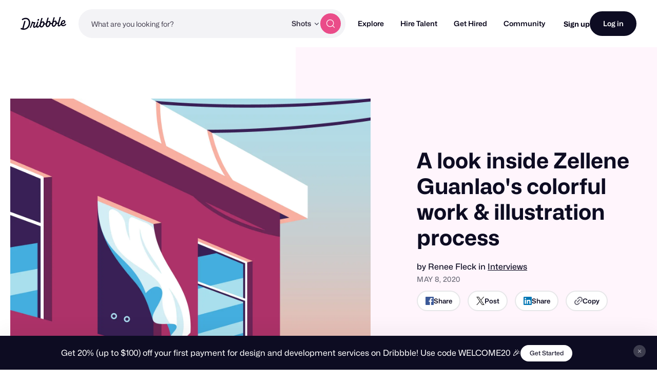

--- FILE ---
content_type: text/css
request_url: https://cdn.dribbble.com/assets/blog-0e8fa82353df44de2d74eee67db6ebf0fd2804ab40a6ce10071aa073e48f4ff6.css
body_size: 3549
content:
body#blog-index #main div.under-hero,body#blog-cat #main div.under-hero{padding:40px}@media only screen and (max-width: 959px){body#blog-index #main div.under-hero,body#blog-cat #main div.under-hero{margin-top:-66px;padding:20px;border-radius:0}}body#story #main div.under-hero,body#overtime-episode #main div.under-hero{padding:0}@media only screen and (max-width: 959px){body#story #main div.under-hero,body#overtime-episode #main div.under-hero{margin-top:-66px;border-radius:0}}@media only screen and (max-width: 959px){body#blog-index #wrap-inner,body#blog-cat #wrap-inner,body#story #wrap-inner,body#overtime-episode #wrap-inner{padding:0}}div.index h1{font-size:28px;font-weight:500}div.index div.post-content img{display:none}div.index p.category-desc{color:#9e9ea7;font-size:18px}@media only screen and (max-width: 800px){div.index p.category-desc{font-size:16px}}div.index div.teaser{position:absolute;top:30px;left:0;width:200px}div.index div.teaser img{max-width:100%;height:100%;border-radius:3px;-webkit-box-shadow:0 0 1px rgba(0,0,0,0.4);box-shadow:0 0 1px rgba(0,0,0,0.4)}div.index div.teaser img:hover{opacity:0.75}@media only screen and (max-width: 800px){div.index div.teaser{position:static;top:auto;left:auto;width:auto;margin:10px 0}}div.blog-home div.post:first-of-type div.teaser{position:static;top:auto;left:auto;width:auto;margin:15px 0}@media only screen and (max-width: 800px){div.blog-home div.post:first-of-type div.teaser{margin:10px 0}}div.index-post{width:63.6363%;margin:0 auto;margin-top:40px;margin-bottom:25px}div.courtside-header{margin-top:96px}div.courtside-header h1{top:96px;margin-bottom:65px;font-stretch:expanded}@media only screen and (max-width: 959px){div.courtside-header h1{font-family:"Mona Sans", "Helvetica Neue", Helvetica, Arial, sans-serif;font-size:32px;font-weight:700;line-height:38px}}@media only screen and (max-width: 959px){div.courtside-header{width:90%;margin-top:-10px}}.bg-square{display:none}div.post{padding:60px 0}div.home div.post{border-bottom:1px solid #e0e0e0}div.index div.post{min-height:170px;padding:30px 0 10px;border-bottom:1px solid #e0e0e0}div.index div.post:first-child{margin-top:-30px}@media only screen and (max-width: 800px){div.index div.post{margin:0 0 20px;padding:20px 0 15px}}div.blog-home div.post:first-of-type{margin-bottom:0;padding-bottom:10px}div.index-post div.post{padding-bottom:0;border-bottom:none}div.index-post div.post:last-of-type{margin-bottom:50px}@media only screen and (max-width: 800px){div.post{padding:20px 0 10px}}div.post header{width:63.6363%;margin:0 auto 20px}div.index div.post header{width:auto;margin:0}@media only screen and (max-width: 800px){div.post header{width:auto;margin-right:20px;margin-left:20px;margin-bottom:15px}}div.post h1,div.post h2{margin:0 20px 10px 0;font-size:40px;font-weight:500;letter-spacing:-0.03em;line-height:1}div.index div.post h1,div.index div.post h2{margin:-5px 0 0 230px;font-size:24px;font-weight:500;line-height:1.2}@media only screen and (max-width: 800px){div.index div.post h1,div.index div.post h2{margin-left:0;font-size:20px}}div.post h1 a,div.post h2 a{font-weight:500;text-decoration:none}@media only screen and (max-width: 800px){div.post h1,div.post h2{font-size:32px}}div.post h3{width:63.6363%;margin:0 auto;margin-bottom:10px;font-size:24px;font-weight:500;line-height:1.2}@media only screen and (max-width: 800px){div.post h3{width:auto;margin-right:20px;margin-left:20px;font-size:18px}}div.post h4,div.post h6{width:63.6363%;margin:0 auto;margin-bottom:10px;font-size:16px;font-weight:bold;letter-spacing:0.03em;line-height:1.3;text-transform:uppercase}div.post h4.alt,div.post h4.sponsors,div.post h6.alt,div.post h6.sponsors{color:#dbdbde;font-weight:500;text-align:center}div.post h4.sponsors,div.post h6.sponsors{margin-top:40px}@media only screen and (max-width: 800px){div.post h4,div.post h6{width:auto;margin-right:20px;margin-left:20px;font-size:14px}}div.post p+h3{margin-top:40px}div.post p+h6{margin-top:30px}div.post h3+h6{margin-top:20px}div.post p,div.post li{color:#6e6d7a;font-size:20px}@media only screen and (max-width: 800px){div.post p,div.post li{font-size:15px;line-height:1.5}}div.post p{width:63.6363%;margin:0 auto;margin-bottom:20px}div.index div.post p{width:auto;margin:5px 0 15px 230px;color:#6e6d7a}@media only screen and (max-width: 800px){div.index div.post p{margin-left:0}}@media only screen and (max-width: 800px){div.post p{width:auto;margin-right:20px;margin-left:20px;font-size:15px;line-height:1.5}}div.post p.byline{width:auto;margin:10px 0;font-weight:500}div.post p.byline span.sep{margin:0 4px;color:#dbdbde;font-weight:normal}div.post p.byline span.date{color:#dbdbde;font-size:14px;letter-spacing:0.03em;text-transform:uppercase}div.post a{color:#0d0c22;font-weight:500;text-decoration:underline}div.post a:hover{color:#ea64d9}div.post ul,div.post ol{width:63.6363%;margin:0 auto;margin-bottom:20px;font-size:16px;line-height:1.5}@media only screen and (max-width: 800px){div.post ul,div.post ol{width:auto;margin-right:20px;margin-left:20px;font-size:14px;line-height:1.5}}div.post ul li,div.post ol li{margin:0 20px 10px;list-style:disc}div.post ul li:last-child,div.post ol li:last-child{margin-bottom:0}div.post ol li{list-style:decimal}div.post ol.jobs-list{line-height:1.2}div.post ol.jobs-list li{margin:0;list-style:none}div.post ol.jobs-list li a{font-weight:normal}div.post ol.jobs-list li .item-team{left:-50px}div.post ol.jobs-list li .item-link{margin:0}div.post ol.slat-list li{margin-bottom:30px;list-style:none}div.post h3+div.shot{margin-top:20px}@media (max-width: 767px){div.post img{max-width:100%;-o-object-fit:contain;object-fit:contain;height:auto}}div.post div.shot{margin:60px 0}div.post div.shot div.commentary{-webkit-box-sizing:border-box;box-sizing:border-box;width:18.0412%;padding:0 2.0618%;float:left;text-align:right}@media only screen and (max-width: 800px){div.post div.shot div.commentary{width:auto;padding:20px 20px 0;float:none;clear:both;text-align:left}}div.post div.shot div.commentary p{width:auto;margin:0;color:#9e9ea7;font-size:12px;line-height:1.5}div.post div.shot div.commentary p a{color:#6e6d7a;text-decoration:none}div.post div.shot div.commentary p a:hover{color:#0d0c22}@media only screen and (max-width: 800px){div.post div.shot div.commentary p{color:#0d0c22;font-size:13px;line-height:1.5}}div.post div.shot img{max-width:100%;-webkit-box-shadow:0 0 1px rgba(0,0,0,0.4);box-shadow:0 0 1px rgba(0,0,0,0.4)}@media only screen and (max-width: 460px){div.post div.shot img{margin-bottom:10px}}div.post div.shot div.shot-meta{width:25.1572%;margin-left:2.5157%;float:left}@media only screen and (max-width: 800px){div.post div.shot div.shot-meta{width:40%;margin-left:4%}}@media only screen and (max-width: 460px){div.post div.shot div.shot-meta{width:auto;margin:0;float:none}}div.post div.shot div.shot-meta h4{margin:0 0 8px;font-size:24px;letter-spacing:0;line-height:1;text-transform:none}@media only screen and (max-width: 460px){div.post div.shot div.shot-meta h4{font-size:30px;line-height:1}}div.post div.shot div.shot-meta h4 a{font-weight:500;text-decoration:none}div.post div.shot div.shot-meta h5{margin:0 0 10px;color:#9e9ea7;font-size:13px;font-weight:500;line-height:1.4}div.post div.shot div.shot-meta h5 a{margin-left:2px;letter-spacing:0.03em;text-decoration:none;text-transform:uppercase}div.post div.shot div.shot-meta p.view{width:auto;margin:0}div.post div.shot div.shot-meta p.view a{display:block;padding:12px;border-radius:4px;background:#ccc;color:#fff;font-size:12px;font-weight:500;letter-spacing:0.03em;line-height:1;text-align:center;text-decoration:none;text-transform:uppercase}div.post div.shot div.shot-meta p.view a:hover{background:#ea64d9}div.post div.shot-embed{width:81.8181%;float:right}@media only screen and (max-width: 800px){div.post div.shot-embed{width:auto;margin-right:20px;margin-left:20px;width:auto;float:none;overflow:hidden}}div.post div.shot-embed a.shot-link{position:relative;width:44.4444%;float:left}@media only screen and (max-width: 460px){div.post div.shot-embed a.shot-link{display:block;width:auto;float:none}}div.post iframe{width:63.6363%;margin:0 auto;display:block;margin:30px auto}@media only screen and (max-width: 800px){div.post iframe{width:auto;margin-right:20px;margin-left:20px}}li.shot{position:relative}#main div.under-hero div.post div.shot div.shot-meta p.desc{width:auto;margin:0 0 15px;color:#9e9ea7;font-size:13px;line-height:1.5}div.blog-home div.post:first-of-type h2{margin-left:0;font-size:36px}@media only screen and (max-width: 800px){div.blog-home div.post:first-of-type h2{font-size:24px}}div.blog-home div.post:first-of-type h2 a{font-weight:500}div.blog-home div.post:first-of-type p{margin-left:0;color:#0d0c22;font-size:20px;line-height:1.4}@media only screen and (max-width: 800px){div.blog-home div.post:first-of-type p{color:#6e6d7a;font-size:15px;line-height:1.5}}div.index div.post p.date,div.post p.date{margin:0 0 10px;color:#9e9ea7;font-size:14px;font-weight:500;letter-spacing:0.03em;line-height:1;text-transform:uppercase}div.index div.index div.post p.date,div.index div.post p.date{margin-left:230px}@media only screen and (max-width: 800px){div.index div.index div.post p.date,div.index div.post p.date{margin-left:0}}@media only screen and (max-width: 800px){div.index div.post p.date,div.post p.date{font-size:13px}}div.blog-home div.post:first-of-type p.date{margin-left:0}div.blog-btns{--btn-padding: 15px}div.blog-btns .twitter-btn,div.blog-btns .linkedin-btn,div.blog-btns .clipboard-btn,div.blog-btns .facebook-btn{color:#0d0c22}@media only screen and (max-width: 1048px){div.blog-btns .clipboard-btn{display:none}}div.post blockquote{width:63.6363%;margin:0 auto;-webkit-box-sizing:border-box;box-sizing:border-box;margin-top:30px;margin-bottom:35px;padding-left:30px;border-left:2px solid #dbdbde}@media only screen and (max-width: 460px){div.post blockquote{width:auto;margin-right:20px;margin-left:20px}}div.post blockquote p{width:auto;margin:0 0 15px;color:#9e9ea7;font-size:18px;font-weight:normal;line-height:1.5}div.post blockquote p:first-child{text-indent:-0.3em}div.post blockquote p:last-child{margin-bottom:0}@media only screen and (max-width: 460px){div.post blockquote p{font-size:16px;line-height:1.5}}div.post div.pull{position:relative;margin:30px 8% 35px;color:#0d0c22;font-size:32px;font-weight:bold;letter-spacing:-0.02em;line-height:1.2}@media only screen and (max-width: 800px){div.post div.pull{margin:30px 20px 30px 50px;font-size:24px;letter-spacing:-0.01em;line-height:1.25}}@media only screen and (max-width: 460px){div.post div.pull{margin-left:40px;font-size:20px;line-height:1.2}}div.post div.pull:before{content:'“';position:absolute;left:-40px;margin-top:-12px;color:#ea64d9;font-size:82px}@media only screen and (max-width: 800px){div.post div.pull:before{left:-30px;margin-top:-10px;font-size:60px}}@media only screen and (max-width: 460px){div.post div.pull:before{left:-20px;margin-top:-4px;font-size:40px}}body#overtime-episode div.post div.pull{color:#4f3cc9}iframe#twitter-widget-0.twitter-tweet.twitter-tweet-rendered,iframe#instagram-embed-0.instagram-media.instagram-media-rendered{width:63.6363% !important;margin:0 auto 25px !important}@media only screen and (max-width: 800px){iframe#twitter-widget-0.twitter-tweet.twitter-tweet-rendered,iframe#instagram-embed-0.instagram-media.instagram-media-rendered{width:auto !important;margin:0 20px 25px !important}}div.post p.caption{width:auto;margin:-10px 18.0412% 25px 20px;color:#9e9ea7;font-size:13px}img.full{max-width:100%}img.floated{width:220px;margin:5px 0 15px 30px;float:right;border-radius:4px}div.post div.photo{margin:30px 0}div.post div.photo img{display:block;max-width:100%}div.post div.photo p{width:auto;margin:10px 18.0412% 0 20px;color:#9e9ea7;font-size:13px}div.post div.photo p a{color:#9e9ea7;text-decoration:none}div.post div.photo p a:hover{color:#0d0c22}div.post div.photo-large{width:63.6363%;margin:0 auto;margin-top:30px;margin-bottom:30px}div.post div.photo-large img{display:block;max-width:100%}div.post div.photo-large p{width:auto;margin:10px 0 0;color:#9e9ea7;font-size:13px}div.post div.photo-large p a{color:#9e9ea7;text-decoration:none}div.post div.photo-large p a:hover{color:#0d0c22}@media (max-width: 767px){div.post div.photo-large{width:100%}}div.post div.photo-medium{margin:5px 30px 10px 6%;float:left}div.post div.photo-medium img{display:block;max-width:300px;-webkit-box-shadow:0 0 1px rgba(0,0,0,0.4);box-shadow:0 0 1px rgba(0,0,0,0.4)}div.post div.photo-medium p{width:auto;margin:10px 20px 0 0;color:#9e9ea7;font-size:13px}@media only screen and (max-width: 800px){div.post div.photo-medium{margin:30px 0;float:none}div.post div.photo-medium img{margin:0 auto}}div.post div.photo-small{margin:5px 6% 10px 30px;float:right}div.post div.photo-small img{display:block;max-width:200px}@media only screen and (max-width: 800px){div.post div.photo-small{margin:30px auto;float:none}div.post div.photo-small img{margin:0 auto}}div.post div.shot-inline{width:400px;margin:4px 30px 10px 6%;float:left}div.post div.shot-inline img{display:block;max-width:400px;-webkit-box-shadow:0 0 1px rgba(0,0,0,0.4);box-shadow:0 0 1px rgba(0,0,0,0.4)}div.post div.shot-inline p{width:auto;margin:10px 0 0;color:#9e9ea7;font-size:13px}div.post div.shot-inline p a{color:#9e9ea7;text-decoration:none}div.post div.shot-inline p a:hover{color:#0d0c22}@media only screen and (max-width: 800px){div.post div.shot-inline{width:auto;margin:30px auto;float:none}div.post div.shot-inline img{margin:0 auto}div.post div.shot-inline p{padding:0 6%;text-align:center}}div.post ol.thumb-grid{width:auto;margin:30px 0 10px}div.post ol.thumb-grid li{width:32%;margin:0 2% 20px 0;float:left;list-style:none}div.post ol.thumb-grid li:nth-child(3n){margin-right:0}div.post ol.thumb-grid li:nth-child(3n+1){clear:left}div.post ol.thumb-grid li.video .loading-indicator{top:10px;right:10px}div.post ol.thumb-grid li.video:hover .loading-indicator{display:none}div.post ol.thumb-grid li img,div.post ol.thumb-grid li video{display:block;width:100%;-webkit-box-shadow:0 0 1px rgba(0,0,0,0.4);box-shadow:0 0 1px rgba(0,0,0,0.4)}div.post ol.replay-shots{width:auto;margin:40px 40px 20px;padding:0}@media only screen and (max-width: 800px){div.post ol.replay-shots{margin-right:20px;margin-left:20px}}div.post ol.replay-shots li{width:48%;margin:0 0 4%;float:left;list-style:none}div.post ol.replay-shots li:nth-child(2n){float:right}div.post ol.replay-shots li img{width:100%;-webkit-box-shadow:0 0 1px rgba(0,0,0,0.4);box-shadow:0 0 1px rgba(0,0,0,0.4)}div.video-large{position:relative;max-width:100%;height:0;margin:30px 0;padding-bottom:56.25%;overflow:hidden}div.video-large iframe,div.video-large object,div.video-large embed{position:absolute;top:0;left:0;width:100%;height:100%;margin:0 auto}div.post table.sponsors{width:63.6363%;margin:0 auto;margin-top:20px;margin-bottom:40px}div.post table.sponsors td{vertical-align:middle}@media only screen and (max-width: 800px){div.post table.sponsors{width:auto;margin-right:20px;margin-left:20px;-webkit-box-sizing:border-box;box-sizing:border-box}div.post table.sponsors td{padding:0 10px}div.post table.sponsors td img{max-width:100%}}.courtside-sponsor img{margin:4px 15px 5px 0;float:left}.courtside-sponsor a{font-weight:500}.courtside-sponsor a:hover img{opacity:0.85}.sponsor-logo{margin:-32px 0 0;float:right;font-size:13px;line-height:1.4}.sponsor-logo a{color:#0d0c22;font-weight:500}.sponsor-logo a strong{font-weight:500}.sponsor-logo a img{position:relative;margin:0 10px 0 0;vertical-align:middle}.sponsor-logo a:hover,.sponsor-logo a:hover img{opacity:0.85}div.post div.dribbble-card{width:63.6363%;margin:0 auto;position:relative;z-index:3;left:-100px;margin-bottom:20px;overflow:hidden}@media only screen and (max-width: 800px){div.post div.dribbble-card{width:auto;margin-right:20px;margin-left:20px;left:auto}}div.post div.dribbble-card img{width:80px;margin:0 20px 0 0;float:left;border-radius:50%}div.post div.dribbble-card a{text-decoration:none}div.post div.dribbble-card span.dribbble-card-name{display:block;margin:8px 0 4px;font-size:20px;font-weight:500}div.post div.dribbble-card span.dribbble-card-bio{display:block;max-width:90%;color:#9e9ea7;font-size:15px;font-style:italic;font-weight:normal;line-height:1.4}table.archive{width:63.6363%;margin:0 auto;margin:50px auto 40px;border-collapse:collapse}@media only screen and (max-width: 800px){table.archive{width:auto;margin-right:20px;margin-left:20px;width:100%;margin:20px 0}}table.archive td{padding:15px 20px 15px 0;border-bottom:1px solid #eee}@media only screen and (max-width: 800px){table.archive td{padding-left:20px}}table.archive td em{color:#9e9ea7;font-size:13px;font-style:normal;font-weight:normal;letter-spacing:2px;text-transform:uppercase}table.archive td a{display:block;color:#0d0c22;font-weight:500}table.archive td a:hover{color:#ea64d9}table.archive tr:last-child td{border:none}div.back-to-court{margin:0}div.back-to-court a{font-size:14px;font-weight:500}div.page{padding:40px 0;font-weight:bold;text-align:center}div.page span.disabled{display:none}div.page a{display:inline-block;width:44px;height:44px;margin:0 10px;text-indent:-9999px}div.page a:hover{background-position:0 -44px}ul.blog-cat{margin:0 0 25px}ul.blog-cat li a{display:block;padding:2px 0;font-size:14px;font-weight:500}div.post .inline-fig{margin:0 0 0 20px;float:right}div.post img.dribbble-avatar{margin:4px 15px 0 0;float:left;border-radius:50%}div.post p.dribbble-shot{text-align:center}div.post p.dribbble-shot img{max-width:100%;border-radius:3px}div.post ul.replay{margin-top:5px}div.post ul.replay li{margin:0 0 30px;padding:0 0 35px;border-bottom:1px solid #e0e0e0;list-style:none}div.post ul.replay li a.thumb img{max-width:400px;margin:4px 20px 0 0;float:left;border-radius:3px}@media only screen and (max-width: 800px){div.post ul.replay li a.thumb img{display:block;max-width:100%;margin:0 0 10px;float:none}}div.post ul.replay li.white img{-webkit-box-shadow:0 0 2px rgba(0,0,0,0.25);box-shadow:0 0 2px rgba(0,0,0,0.25)}div.post ul.replay li p{width:auto;margin:0 0 20px;float:right}@media only screen and (max-width: 800px){div.post ul.replay li p{float:none}}div.post ul.replay li:after{content:'.';display:block;visibility:hidden;height:0;clear:both}body#blog-index div.secondary,body#blog-cat div.secondary,body#story div.secondary{margin-top:280px}@media only screen and (max-width: 800px){body#blog-index div.secondary,body#blog-cat div.secondary,body#story div.secondary{padding-right:15px;padding-left:15px}}body#blog-index div.secondary .subscribe-to-notification,body#blog-cat div.secondary .subscribe-to-notification,body#story div.secondary .subscribe-to-notification{position:relative;z-index:200}body#blog-index div.secondary .overtime,body#blog-cat div.secondary .overtime,body#story div.secondary .overtime{z-index:200}body#blog-index div.secondary .overtime .group,body#blog-cat div.secondary .overtime .group,body#story div.secondary .overtime .group{padding-bottom:30px}div.shot:after,ol.thumb-grid:after,div.post-full:after{content:'.';display:block;visibility:hidden;height:0;clear:both}div.replay-sponsor{width:63.6363%;margin:0 auto;-webkit-box-sizing:border-box;box-sizing:border-box;margin-top:40px;margin-bottom:40px;padding:40px 80px;border-radius:6px;background-color:#f9f9f9}@media only screen and (max-width: 800px){div.replay-sponsor{width:100%;padding:20px;border-radius:0}}div.replay-sponsor h3,div.replay-sponsor p{width:auto}body.stories-home-reskin #wrap{background:#fff}body.stories-home-reskin #content{margin-top:60px}@media only screen and (max-width: 959px){body.stories-home-reskin #content{margin-top:30px}}body.stories-home-reskin .constrained-content{max-width:1240px}body.stories-home-reskin #main{width:68%}@media only screen and (max-width: 959px){body.stories-home-reskin #main{-webkit-box-sizing:border-box;box-sizing:border-box;width:100%;padding:0 20px}}body.stories-reskin #wrap{background:#fff}body.stories-reskin .under-hero{margin-top:0}


--- FILE ---
content_type: application/javascript
request_url: https://cdn.dribbble.com/assets/video-player-8c1463bfba24f9612e992cdb3f1bb09676d0837588fc393beba25980b4d929f7.js
body_size: 535
content:
var Dribbble=Dribbble||{};Dribbble.JsConfig=Dribbble.JsConfig||{},Dribbble.VideoPlayer=function(){var e=function(e,t){var o=null;return function(){window.clearTimeout(o),o=window.setTimeout(function(){e()},t)}},t=function(t){this.videos=document.querySelectorAll(t),this.videos.forEach(function(t){container=t.parentElement,controls=container.querySelector(".video-controls"),hasAudio="true"!=t.dataset.silent,muteControls=controls.querySelector(".mute-controls"),t.muteControls=muteControls,muteControls.className="mute-controls mute-mute",t.muted=!0;var n=0,r=function(){var e=t.dataset;t.offsetWidth<400&&n>400&&e.videoSmall?(t.src=e.videoSmall,n=400):t.offsetWidth<800&&(n>800||n<=400)&&e.videoMedium?(t.src=e.videoMedium,n=800):e.videoLarge&&n<=800?(t.src=e.videoLarge,n=801):e.src&&!t.src&&(t.src=e.src)},i=e(r,250);window.addEventListener("resize",i),t.src||r(),Dribbble.isMobile()&&(controls.classList.add("mobile"),muteControls.children.length&&Array.prototype.forEach.call(muteControls.children,function(e){e.removeAttribute("rel"),e.removeAttribute("original-title")})),hasAudio?muteControls.addEventListener("click",o.togglemute(t)):controls.style.display="none",t.autoplay||(t.addEventListener("mouseenter",o.play(t)),t.addEventListener("mouseleave",o.pause(t)),controls.addEventListener("mouseenter",o.play(t)),controls.addEventListener("mouseleave",o.pause(t))),t.dataset.shotUrl&&t.addEventListener("click",o.clicked(t))})},o={togglemute:function(e){return function(){e.muteControls.className=e.muted?"mute-controls mute-unmute":"mute-controls mute-mute",e.muted=!e.muted}},play:function(e){return function(){e.play()}},pause:function(e){return function(){e.pause()}},clicked:function(e){return function(){window.location=e.dataset.shotUrl}}};return t}();

--- FILE ---
content_type: application/javascript
request_url: https://cdn.dribbble.com/assets/vite/assets/story-page-ab6b0fae.js
body_size: 159
content:
import{S as r}from"./share-sheet-2b4fe105.js";document.addEventListener("DOMContentLoaded",()=>{const t=document.querySelectorAll(".js-share-actions");t&&t.forEach(e=>{const{body:o,utm:n}=e.dataset,a={area:"Courtside",container:e,body:o,utm:n,outlets:["facebook","twitter","linkedin","clipboard"],attach:{facebook:".js-facebook-btn",twitter:".js-twitter-btn",linkedin:".js-linkedin-btn",clipboard:".js-clipboard-btn"},clipboardLink:!0};new r(a)})});
//# sourceMappingURL=story-page-ab6b0fae.js.map
